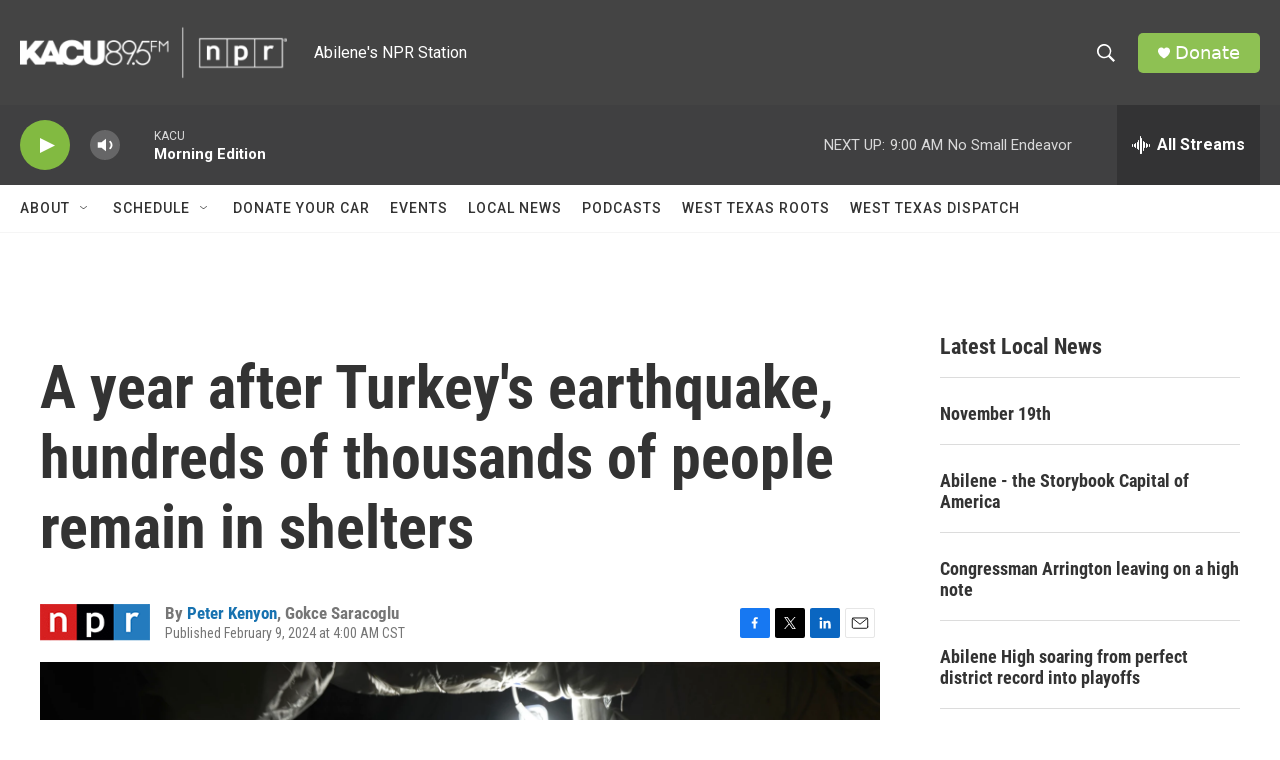

--- FILE ---
content_type: text/html; charset=utf-8
request_url: https://www.google.com/recaptcha/api2/aframe
body_size: 266
content:
<!DOCTYPE HTML><html><head><meta http-equiv="content-type" content="text/html; charset=UTF-8"></head><body><script nonce="MbYOz7grLC_7m82N1D0Ftg">/** Anti-fraud and anti-abuse applications only. See google.com/recaptcha */ try{var clients={'sodar':'https://pagead2.googlesyndication.com/pagead/sodar?'};window.addEventListener("message",function(a){try{if(a.source===window.parent){var b=JSON.parse(a.data);var c=clients[b['id']];if(c){var d=document.createElement('img');d.src=c+b['params']+'&rc='+(localStorage.getItem("rc::a")?sessionStorage.getItem("rc::b"):"");window.document.body.appendChild(d);sessionStorage.setItem("rc::e",parseInt(sessionStorage.getItem("rc::e")||0)+1);localStorage.setItem("rc::h",'1764756141134');}}}catch(b){}});window.parent.postMessage("_grecaptcha_ready", "*");}catch(b){}</script></body></html>